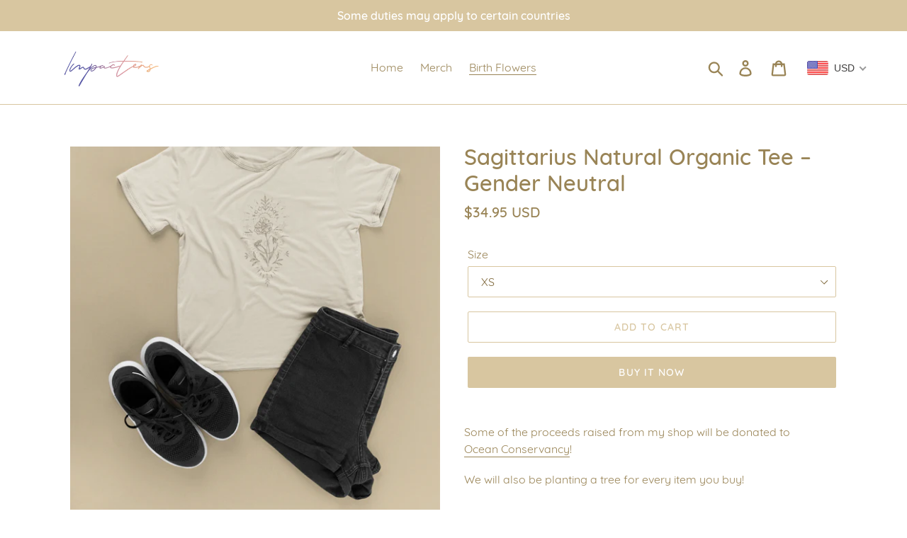

--- FILE ---
content_type: text/css
request_url: https://liveforlinesshop.com/cdn/shop/t/4/assets/quickview.scss.css?v=132886903007526025301619634095
body_size: -384
content:
.reveal img.hidden{position:absolute;top:0;opacity:0}.grid-view-item.product-card:hover .reveal img.hidden{opacity:1;-webkit-transition:opacity .3s ease-in-out;-moz-transition:opacity .3s ease-in-out;-o-transition:opacity .3s ease-in-out;transition:opacity .3s ease-in-out}.grid-view-item.product-card:hover .reveal img{opacity:0}.video-container{overflow:hidden;position:relative;width:100%}.video-container:after{padding-top:56.25%;display:block;content:""}.video-container iframe{position:absolute;top:0;left:0;width:100%;height:100%}
/*# sourceMappingURL=/cdn/shop/t/4/assets/quickview.scss.css.map?v=132886903007526025301619634095 */
